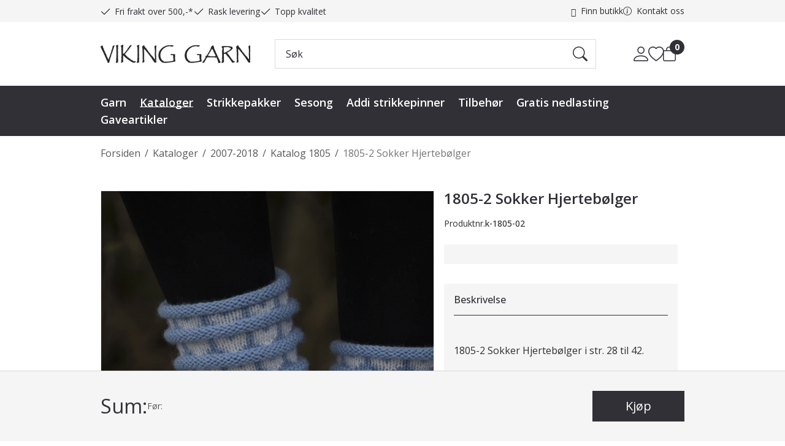

--- FILE ---
content_type: text/javascript
request_url: https://www.viking-garn.no/js/recaptcha-handler.min.js?v=21.17.1
body_size: 140
content:
((c,e)=>{var a=c.PubSub;"object"==typeof a&&a?(c.recaptcha_onload=function(){return a.publish("recaptcha.callback.loaded")},c.recaptcha_loading=!1,c.recaptcha_load=function(){var a;c.grecaptcha||!0===c.recaptcha_loading||(c.recaptcha_loading=!0,(a=e.createElement("script")).src="https://www.google.com/recaptcha/api.js?onload=recaptcha_onload&render=explicit",e.body.appendChild(a))}):console.error("PubSub library is not loaded")})(window,document);
//# sourceMappingURL=recaptcha-handler.min.js.map
